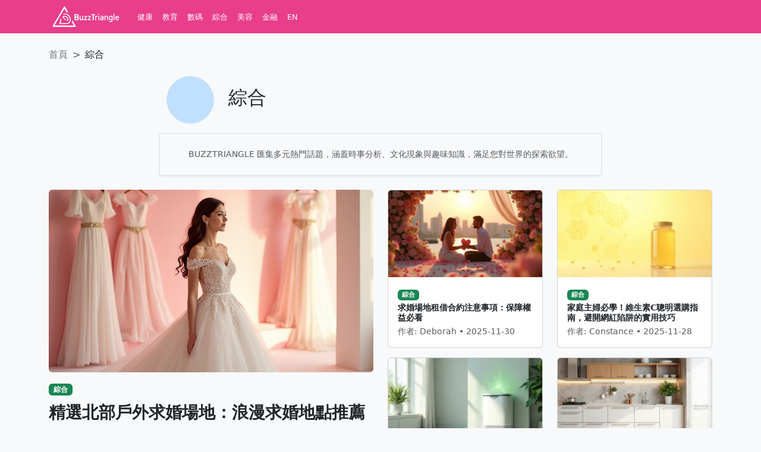

--- FILE ---
content_type: text/html; charset=utf-8
request_url: https://www.buzztriangle.com/topic/p3.html
body_size: 8267
content:
<!DOCTYPE html>
<html lang="zh-Hant">
<head><base href="/" target="_top" >
    <meta charset="UTF-8">
    <meta name="viewport" content="width=device-width, initial-scale=1.0">
    <title>熱門話題與趨勢討論 | 社會、文化與生活焦點 - BUZZTRIANGLE</title>
    <link href="/bootstrap53/css/bootstrap.min.css" rel="stylesheet">
    <link rel="stylesheet" href="/bootstrap53/icons/font/bootstrap-icons.min.css">
    <link rel="stylesheet" href="/css/default.css">
<!-- article_language:default --><!-- site_language:zh_hk--><meta name="google-site-verification" content="bX9exjvKfr-Sb9nHgNaB6rJBcFunqACCT0n3_nGLZts" />
<meta name="google-site-verification" content="N0G7OhB4FPbUYS5XQmdXLFQ8M6X0G-b2ziKK9KwykpE" />
<meta name="google-site-verification" content="rXq1dTJGPR6Ap6-sqVZvAJ-cwmfsDC3lX7iACnrgzvs" /></head>
<body><div class="fcms_content">
    <nav class="navbar navbar-expand-lg top-nav">
  <div class="container">
    <a class="navbar-brand" href="/"><img src="/media/logo.png" alt="logo" /></a>
    
    <button class="navbar-toggler" type="button" data-bs-toggle="collapse" data-bs-target="#navbarNav" aria-controls="navbarNav" aria-expanded="false" aria-label="Toggle navigation">
      <span class="navbar-toggler-icon"></span>
    </button>
    
    <div class="collapse navbar-collapse" id="navbarNav">
      <div class="navbar-nav">
                <a href="/health/" class="nav-link">健康</a>
                <a href="/education/" class="nav-link">教育</a>
                <a href="/techlogoly/" class="nav-link">數碼</a>
                <a href="/topic/" class="nav-link">綜合</a>
                <a href="/beauty/" class="nav-link">美容</a>
                <a href="/financial/" class="nav-link">金融</a>
                <a href="/en/" class="nav-link">EN</a>
      </div>
    </div>
  </div>
</nav> 
    <div class="container mt-4">
        <!-- Breadcrumb -->
        <nav style="--bs-breadcrumb-divider: '>';" aria-label="breadcrumb">
            <ol class="breadcrumb">
                <li class="breadcrumb-item"><a href="/" class="text-decoration-none text-secondary">首頁</a></li>
                <li class="breadcrumb-item active text-dark" aria-current="page">綜合</li>
            </ol>
        </nav>
        
        <div class="container my-4">
            <div class="row justify-content-center d-flex mb-3">
                <div class="col-8 d-flex align-items-center">
                    <img src="/image_404?color=a2d2ff" alt="Health Icon" class="rounded-circle" style="width: 80px; height: 80px;">
                    <h1 class="h2 mx-4">綜合</h1>
                </div>
            </div>
            <div class="row d-flex justify-content-center">
                <div class="col-8 border p-4 shadow-sm">
                    <p class="text-muted text-center mb-0" style="font-size: 0.9rem;">BUZZTRIANGLE 匯集多元熱門話題，涵蓋時事分析、文化現象與趣味知識，滿足您對世界的探索欲望。 </p>
                </div>
            </div>
        </div>
        
        <div class="row">
            <!-- Main Content -->
            <div class="col-lg-6">
                <!-- Large Article -->
                <div class="card border-0 bg-transparent mb-4">
                    <a href="/topic/730714.html"><img src="https://china-cms.oss-accelerate.aliyuncs.com/55d0601197425d55a2f29916cdd697b5.jpg?color=E95793?x-oss-process=image/resize,p_100/format,webp" class="card-img-top rounded" alt="求婚場地租借,租婚紗"></a>
                    <div class="card-body px-0 pb-0">
                        <a href="/topic/" class="badge bg-success text-decoration-none mb-2 d-inline-block">綜合</a>
                        <a href="/topic/730714.html" class="text-decoration-none text-dark"><h3 class="card-title mt-1 fw-bold">精選北部戶外求婚場地：浪漫求婚地點推薦</h3></a>
                        <p class="card-text text-muted">北部戶外場地優勢 在台灣北部選擇戶外求婚場地，擁有得天獨厚的自然環境與人文資源。根據香港旅遊發展局2023年統計，超過65%的情侶偏好以自然景觀作為求婚背景，其中海景與花園景觀最受歡迎。北部地區交通網絡發達，從台北市中心出發，平均40分鐘即可抵達各類特色場...</p>
                        <p class="card-text"><small class="text-muted">作者: Snowy • 2025-12-03</small></p>
                    </div>
                </div>
            </div>

            <!-- Sidebar -->
            <div class="col-lg-6">
                <div class="row">
                                        <div class="col-md-6 mb-3">
                        <div class="card">
                            <img src="https://china-cms.oss-accelerate.aliyuncs.com/ddbde211a507b02627a4aeadbb8c8492.jpg?x-oss-process=image/resize,m_mfit,w_300/format,webp&amp;color=a2d2ff" class="card-img-top" alt="求婚場地租借,租婚紗">
                          <div class="card-body">
                                    <a class="topic-item" href="/topic/"><span class="badge bg-success d-inline-block mb-1">綜合</span></a>
                                    <h6 class="mb-0 fw-bold" style="font-size: 0.9rem;"><a class="topic-item" href="/topic/728378.html">求婚場地租借合約注意事項：保障權益必看</a></h6>
                                    <small class="text-muted d-block mt-1">作者: Deborah • 2025-11-30</small>
                              </div>
                        </div>
                    </div>
                                        <div class="col-md-6 mb-3">
                        <div class="card">
                            <img src="https://china-cms.oss-accelerate.aliyuncs.com/827248fc748af80a4caedcb597cd8413.jpg?x-oss-process=image/resize,m_mfit,w_300/format,webp&amp;color=a2d2ff" class="card-img-top" alt="維生素b,维生素,维生素c">
                          <div class="card-body">
                                    <a class="topic-item" href="/topic/"><span class="badge bg-success d-inline-block mb-1">綜合</span></a>
                                    <h6 class="mb-0 fw-bold" style="font-size: 0.9rem;"><a class="topic-item" href="/topic/734027.html">家庭主婦必學！維生素C聰明選購指南，避開網紅陷阱的實用技巧</a></h6>
                                    <small class="text-muted d-block mt-1">作者: Constance • 2025-11-28</small>
                              </div>
                        </div>
                    </div>
                                        <div class="col-md-6 mb-3">
                        <div class="card">
                            <img src="https://china-cms.oss-accelerate.aliyuncs.com/a46ee9f9fec1c396ce4d9e964df86b0d.jpg?x-oss-process=image/resize,m_mfit,w_300/format,webp&amp;color=a2d2ff" class="card-img-top" alt="維生素b,维生素,维生素c">
                          <div class="card-body">
                                    <a class="topic-item" href="/topic/"><span class="badge bg-success d-inline-block mb-1">綜合</span></a>
                                    <h6 class="mb-0 fw-bold" style="font-size: 0.9rem;"><a class="topic-item" href="/topic/733770.html">維生素C的黃金搭檔：這些營養素一起吃效果更好！</a></h6>
                                    <small class="text-muted d-block mt-1">作者: Ishara • 2025-11-28</small>
                              </div>
                        </div>
                    </div>
                                        <div class="col-md-6 mb-3">
                        <div class="card">
                            <img src="https://china-cms.oss-accelerate.aliyuncs.com/c4685e484b099f2d4dd0ca304183d75e.jpg?x-oss-process=image/resize,m_mfit,w_300/format,webp&amp;color=a2d2ff" class="card-img-top" alt="熱水爐推介">
                          <div class="card-body">
                                    <a class="topic-item" href="/topic/"><span class="badge bg-success d-inline-block mb-1">綜合</span></a>
                                    <h6 class="mb-0 fw-bold" style="font-size: 0.9rem;"><a class="topic-item" href="/topic/733584.html">電熱水爐 vs 燃氣熱水爐：終極PK，誰才是你的最佳選擇？</a></h6>
                                    <small class="text-muted d-block mt-1">作者: Sweety • 2025-11-27</small>
                              </div>
                        </div>
                    </div>
                                    </div>
            </div>
        </div>
        <div class="row mt-4">
            
            <div class="col-md-8">
                                <div class="card mb-3 border-0">
                    <div class="row g-0">
                        <div class="col-5">
                            <img src="https://china-cms.oss-accelerate.aliyuncs.com/4e28f552c1d37c7c51b318d19e2c9b2d.jpg?x-oss-process=image/resize,m_mfit,w_360/format,webp&amp;color=a2d2ff" class="img-fluid rounded-start w-100 h-100" style="object-fit: cover;" alt="買抽濕機,香港抽濕機">
                        </div>
                        <div class="col-7">
                            <div class="card-body">
                                <a href="/topic/" class="badge bg-primary text-decoration-none mb-2 d-inline-block">綜合</a>
                                <a href="/topic/725944.html" class="text-decoration-none text-dark"><h5 class="card-title mt-1 fw-bold">綠色消費指南：環保抽濕機選購原則</h5></a>
                                <p class="my-4">綠色消費指南：環保抽濕機選購原則當您準備買抽濕機時，是否曾考慮過這項家電選擇對環境的影響？在香港這個濕度常年偏高的城市，抽濕機幾乎是每個家庭的必備電器。然而，傳統抽濕機不僅耗電量驚人，使用的冷媒和材料更可能對地球造成負擔。隨著環保意識抬頭，現在有越來越多的...</p>
                                <p class="card-text"><small class="text-muted">作者: catherine • 2025-11-27</small></p>
                            </div>
                        </div>
                    </div>
                </div>
                                <div class="card mb-3 border-0">
                    <div class="row g-0">
                        <div class="col-5">
                            <img src="https://china-cms.oss-accelerate.aliyuncs.com/00deb19628f4b30e83bf2f9980155d1e.jpg?x-oss-process=image/resize,m_mfit,w_360/format,webp&amp;color=a2d2ff" class="img-fluid rounded-start w-100 h-100" style="object-fit: cover;" alt="洗衣液推薦,洗衣粉,洗衣粉推薦">
                        </div>
                        <div class="col-7">
                            <div class="card-body">
                                <a href="/topic/" class="badge bg-primary text-decoration-none mb-2 d-inline-block">綜合</a>
                                <a href="/topic/732057.html" class="text-decoration-none text-dark"><h5 class="card-title mt-1 fw-bold">洗衣液製造新趨勢：中小企業如何低成本導入自動化生產線？</h5></a>
                                <p class="my-4">自動化技術門檻降低，中小型洗衣劑廠商迎來轉型契機 根據台灣清潔用品同業公會最新統計，超過75%中小型洗衣液製造商正面臨傳統生產模式效率低下的困境。在市場競爭日益激烈的環境下，許多消費者在進行洗衣液推薦比較時，不僅關注產品品質，更重視生產廠商的技術實力與穩定...</p>
                                <p class="card-text"><small class="text-muted">作者: Doris • 2025-11-26</small></p>
                            </div>
                        </div>
                    </div>
                </div>
                                <div class="card mb-3 border-0">
                    <div class="row g-0">
                        <div class="col-5">
                            <img src="https://china-cms.oss-accelerate.aliyuncs.com/836e7b300b71a26e22ec8476a65ab70c.jpg?x-oss-process=image/resize,m_mfit,w_360/format,webp&amp;color=a2d2ff" class="img-fluid rounded-start w-100 h-100" style="object-fit: cover;" alt="保濕面膜,抗皺精華,護眼產品">
                        </div>
                        <div class="col-7">
                            <div class="card-body">
                                <a href="/topic/" class="badge bg-primary text-decoration-none mb-2 d-inline-block">綜合</a>
                                <a href="/topic/731971.html" class="text-decoration-none text-dark"><h5 class="card-title mt-1 fw-bold">敏感肌醫美術後修復該用抗皺精華嗎？臨床實驗數據解析成分安全爭議</h5></a>
                                <p class="my-4">敏感肌術後修復的關鍵抉擇 根據《皮膚病學研究期刊》最新臨床統計，高達65%的敏感肌族群在接受醫美術後會出現持續性紅腫、刺癢等不良反應。這群消費者在追求抗老效果的同時，更面臨著修復期間產品選擇的兩難困境——究竟該不該使用抗皺精華來兼顧修復與抗老需求？這個問題...</p>
                                <p class="card-text"><small class="text-muted">作者: Helena • 2025-11-25</small></p>
                            </div>
                        </div>
                    </div>
                </div>
                                <div class="card mb-3 border-0">
                    <div class="row g-0">
                        <div class="col-5">
                            <img src="https://china-cms.oss-accelerate.aliyuncs.com/00b4eed0308ecaaf210f5aa6299a2a9d.jpg?x-oss-process=image/resize,m_mfit,w_360/format,webp&amp;color=a2d2ff" class="img-fluid rounded-start w-100 h-100" style="object-fit: cover;" alt="沐浴露,消毒噴霧">
                        </div>
                        <div class="col-7">
                            <div class="card-body">
                                <a href="/topic/" class="badge bg-primary text-decoration-none mb-2 d-inline-block">綜合</a>
                                <a href="/topic/731627.html" class="text-decoration-none text-dark"><h5 class="card-title mt-1 fw-bold">沐浴露成分大解密：敏感肌夏季護膚的臨床實驗數據揭秘</h5></a>
                                <p class="my-4">夏季敏感肌清潔挑戰：高溫潮濕環境下的肌膚危機  根據《國際皮膚病學期刊》最新研究顯示，台灣夏季濕度高達80%以上，73%敏感肌族群在這種環境下會出現清潔困擾。當氣溫每上升1攝氏度，皮脂腺分泌量增加10%，這使得沐浴露的選擇變得尤為關鍵。為什麼敏感肌在夏季更...</p>
                                <p class="card-text"><small class="text-muted">作者: Judith • 2025-11-25</small></p>
                            </div>
                        </div>
                    </div>
                </div>
                                <div class="card mb-3 border-0">
                    <div class="row g-0">
                        <div class="col-5">
                            <img src="https://china-cms.oss-accelerate.aliyuncs.com/807968c74fefdb67e87ab67caa45f51a.jpg?x-oss-process=image/resize,m_mfit,w_360/format,webp&amp;color=a2d2ff" class="img-fluid rounded-start w-100 h-100" style="object-fit: cover;" alt="pampers拉拉褲,紙尿片">
                        </div>
                        <div class="col-7">
                            <div class="card-body">
                                <a href="/topic/" class="badge bg-primary text-decoration-none mb-2 d-inline-block">綜合</a>
                                <a href="/topic/731487.html" class="text-decoration-none text-dark"><h5 class="card-title mt-1 fw-bold">Pampers拉拉褲 vs 紙尿片：都市白領育兒時間管理大比拼</h5></a>
                                <p class="my-4">忙碌都市中的育兒時間挑戰 根據《育兒用品消費行為研究報告》顯示，高達78%的都市白領父母每天花費在嬰兒護理上的時間超過2小時，其中更換紙尿片的頻率佔據了相當大的比例。在快節奏的都市生活中，時間成為最寶貴的資源，如何高效完成育兒任務成為現代父母的重要課題。p...</p>
                                <p class="card-text"><small class="text-muted">作者: Brenda • 2025-11-24</small></p>
                            </div>
                        </div>
                    </div>
                </div>
                                <div class="row">
                    <nav aria-label="Page navigation example" class="mt-3">
					<ul class="pagination">
<li class="page-item"><a class="page-link" href="/topic/">第一页</a></li>
<li class="page-item"><a class="page-link" href="/topic/">1</a></li>
<li class="page-item"><a class="page-link" href="/topic/p2.html">2</a></li>
<li class="page-item"><a class="page-link" href="/topic/p3.html">3</a></li>
<li class="page-item"><a class="page-link" href="/topic/p4.html">4</a></li>
<li class="page-item"><a class="page-link" href="/topic/p5.html">5</a></li>
<li class="page-item"><a class="page-link" href="/topic/p6.html">6</a></li>
 <li class="page-item"><a class="page-link" href="/topic/p111.html">尾页</a></li>
<li class="active"><a>共1101條，第3/111頁</a></li>
</ul>					</nav>
                </div>
            </div>    
            
            <div class="col-md-4">
                                                <div class="card">
                    <div class="card-header fw-bold">
                        <h5 class="section-title-red my-0">熱門文章 <a href="/list/" class="see-more float-end">看更多</a></h5>
                    </div>
                    <div class="accordion accordion-flush" id="faqAccordion">
                                                <div class="accordion-item">
                            <h2 class="accordion-header" id="heading-cfcd208495d565ef66e7dff9f98764da">
                                <button class="accordion-button collapsed" type="button" data-bs-toggle="collapse" data-bs-target="#collapse-cfcd208495d565ef66e7dff9f98764da" aria-expanded="false" aria-controls="collapse-cfcd208495d565ef66e7dff9f98764da">
                                    <a href="/financial/771565.html" class="text-decoration-none text-dark" >支付寶功能用戶體驗設計分析</a>
                                </button>
                            </h2>
                            <div id="collapse-cfcd208495d565ef66e7dff9f98764da" class="accordion-collapse collapse" aria-labelledby="heading-cfcd208495d565ef66e7dff9f98764da" data-bs-parent="#faqAccordion">
                                <div class="accordion-body">
                                    界面設計的直覺與美感平衡當我們打開支付寶應用程式，首先映入眼簾的是其精心設計的用戶界面。支付寶功能的界面布局經過多年迭代，已經形成了一套獨特的設計語言。首頁採用了經典的九宮格設計，將最常用的功能如轉帳、手機充值、信用卡還款等放在最顯眼的位置。這種設計看似簡單，實則蘊含著深刻的用戶心理學原理——人類的短期記憶通常只能同時...                                </div>
                            </div>
                        </div>
                                                <div class="accordion-item">
                            <h2 class="accordion-header" id="heading-c4ca4238a0b923820dcc509a6f75849b">
                                <button class="accordion-button collapsed" type="button" data-bs-toggle="collapse" data-bs-target="#collapse-c4ca4238a0b923820dcc509a6f75849b" aria-expanded="false" aria-controls="collapse-c4ca4238a0b923820dcc509a6f75849b">
                                    <a href="/beauty/771511.html" class="text-decoration-none text-dark" >香港婦科醫生推薦：解讀最新婦科醫療趨勢與技術</a>
                                </button>
                            </h2>
                            <div id="collapse-c4ca4238a0b923820dcc509a6f75849b" class="accordion-collapse collapse" aria-labelledby="heading-c4ca4238a0b923820dcc509a6f75849b" data-bs-parent="#faqAccordion">
                                <div class="accordion-body">
                                    前言：婦科醫療的發展日新月異 在現代醫學的快速演進中，婦科醫療領域的進步可謂一日千里。對於香港的女性而言，這意味著更精準、更安全且更人性化的健康照護選擇。從傳統的診療模式，到如今結合尖端科技與個人化治療方案的整合性醫療，婦科服務的範疇已大幅擴展。無論是常見的月經問題、子宮肌瘤，或是複雜的不孕症治療與癌症預防，婦科醫生 ...                                </div>
                            </div>
                        </div>
                                                <div class="accordion-item">
                            <h2 class="accordion-header" id="heading-c81e728d9d4c2f636f067f89cc14862c">
                                <button class="accordion-button collapsed" type="button" data-bs-toggle="collapse" data-bs-target="#collapse-c81e728d9d4c2f636f067f89cc14862c" aria-expanded="false" aria-controls="collapse-c81e728d9d4c2f636f067f89cc14862c">
                                    <a href="/health/770796.html" class="text-decoration-none text-dark" >甲狀腺癌診斷之路：FNA檢查的關鍵角色</a>
                                </button>
                            </h2>
                            <div id="collapse-c81e728d9d4c2f636f067f89cc14862c" class="accordion-collapse collapse" aria-labelledby="heading-c81e728d9d4c2f636f067f89cc14862c" data-bs-parent="#faqAccordion">
                                <div class="accordion-body">
                                    甲狀腺癌的早期警訊與發現過程當我們談到甲狀腺癌的早期發現，其實身體往往會發出一些細微的警訊。許多患者最初可能只是注意到頸部有不明腫塊，或是感覺喉嚨有異物感，吞嚥時不太順暢。有些人則是發現領口突然變緊，或是頸部看起來有些腫脹。這些症狀雖然不一定代表就是癌症，但確實是需要我們提高警覺的信號。在臨床實務中，我經常提醒患者，甲...                                </div>
                            </div>
                        </div>
                                                <div class="accordion-item">
                            <h2 class="accordion-header" id="heading-eccbc87e4b5ce2fe28308fd9f2a7baf3">
                                <button class="accordion-button collapsed" type="button" data-bs-toggle="collapse" data-bs-target="#collapse-eccbc87e4b5ce2fe28308fd9f2a7baf3" aria-expanded="false" aria-controls="collapse-eccbc87e4b5ce2fe28308fd9f2a7baf3">
                                    <a href="/education/770722.html" class="text-decoration-none text-dark" >教育創新：教育工作者如何擁抱改變，迎接未來挑戰？</a>
                                </button>
                            </h2>
                            <div id="collapse-eccbc87e4b5ce2fe28308fd9f2a7baf3" class="accordion-collapse collapse" aria-labelledby="heading-eccbc87e4b5ce2fe28308fd9f2a7baf3" data-bs-parent="#faqAccordion">
                                <div class="accordion-body">
                                    科技浪潮下的教育變革：創新思維的必要性 我們正身處一個科技以指數級速度發展的時代，人工智慧、大數據、物聯網等技術不僅重塑了產業結構與生活模式，更對傳統的教育體系帶來前所未有的衝擊。課堂不再只是教師與教科書的單向傳遞場域，學生獲取知識的管道變得多元且即時。這股浪潮迫使我們重新思考教育的本質：在資訊唾手可得的今天，教師的角...                                </div>
                            </div>
                        </div>
                                                <div class="accordion-item">
                            <h2 class="accordion-header" id="heading-a87ff679a2f3e71d9181a67b7542122c">
                                <button class="accordion-button collapsed" type="button" data-bs-toggle="collapse" data-bs-target="#collapse-a87ff679a2f3e71d9181a67b7542122c" aria-expanded="false" aria-controls="collapse-a87ff679a2f3e71d9181a67b7542122c">
                                    <a href="/techlogoly/769802.html" class="text-decoration-none text-dark" >無卡分期與信用卡收款：抓住年輕族群的消費力</a>
                                </button>
                            </h2>
                            <div id="collapse-a87ff679a2f3e71d9181a67b7542122c" class="accordion-collapse collapse" aria-labelledby="heading-a87ff679a2f3e71d9181a67b7542122c" data-bs-parent="#faqAccordion">
                                <div class="accordion-body">
                                    無卡分期與信用卡收款的趨勢 在當今的消費市場中，支付方式的演進正以前所未有的速度重塑零售業的樣貌。隨著年輕一代逐漸成為消費主力，他們的消費習慣、財務觀念與對金融科技的接受度，與上一代有著顯著差異。他們追求購物的即時滿足感，同時也重視財務的靈活調度。在這樣的背景下，傳統的「一手交錢、一手交貨」模式已無法完全滿足需求，取而...                                </div>
                            </div>
                        </div>
                                                <div class="accordion-item">
                            <h2 class="accordion-header" id="heading-e4da3b7fbbce2345d7772b0674a318d5">
                                <button class="accordion-button collapsed" type="button" data-bs-toggle="collapse" data-bs-target="#collapse-e4da3b7fbbce2345d7772b0674a318d5" aria-expanded="false" aria-controls="collapse-e4da3b7fbbce2345d7772b0674a318d5">
                                    <a href="/topic/769734.html" class="text-decoration-none text-dark" >逆齡再生與心理健康：茄紅素功效的意外關聯</a>
                                </button>
                            </h2>
                            <div id="collapse-e4da3b7fbbce2345d7772b0674a318d5" class="accordion-collapse collapse" aria-labelledby="heading-e4da3b7fbbce2345d7772b0674a318d5" data-bs-parent="#faqAccordion">
                                <div class="accordion-body">
                                    你知道心理健康與逆齡再生息息相關嗎？當我們談論延緩衰老時，大多數人首先想到的是護膚品、保健品或運動，但你可能從未想過，我們的情緒狀態與大腦健康其實是影響衰老速度的關鍵因素。科學研究已經證實，長期處於壓力、焦慮或抑鬱狀態的人，其細胞衰老速度明顯快於心理健康的人。這是因為心理壓力會觸發體內的自由基大量產生，導致氧化壓力激增...                                </div>
                            </div>
                        </div>
                                                <div class="accordion-item">
                            <h2 class="accordion-header" id="heading-1679091c5a880faf6fb5e6087eb1b2dc">
                                <button class="accordion-button collapsed" type="button" data-bs-toggle="collapse" data-bs-target="#collapse-1679091c5a880faf6fb5e6087eb1b2dc" aria-expanded="false" aria-controls="collapse-1679091c5a880faf6fb5e6087eb1b2dc">
                                    <a href="/financial/768893.html" class="text-decoration-none text-dark" >企業如何應對最低工資上漲的挑戰？實用策略分享</a>
                                </button>
                            </h2>
                            <div id="collapse-1679091c5a880faf6fb5e6087eb1b2dc" class="accordion-collapse collapse" aria-labelledby="heading-1679091c5a880faf6fb5e6087eb1b2dc" data-bs-parent="#faqAccordion">
                                <div class="accordion-body">
                                    一、引言：最低工資上漲已成常態 近年來，全球多個經濟體，包括香港在內，最低工資（Min Pay）的調整已成為一種不可逆轉的常態。以香港為例，法定最低工資自2011年實施以來，已進行了數次上調。根據香港政府統計處的資料，最新一次調整後，每小時最低工資已提升至40港元。這種政策性的調整，旨在保障基層勞工的基本生活水平，縮小...                                </div>
                            </div>
                        </div>
                                                <div class="accordion-item">
                            <h2 class="accordion-header" id="heading-8f14e45fceea167a5a36dedd4bea2543">
                                <button class="accordion-button collapsed" type="button" data-bs-toggle="collapse" data-bs-target="#collapse-8f14e45fceea167a5a36dedd4bea2543" aria-expanded="false" aria-controls="collapse-8f14e45fceea167a5a36dedd4bea2543">
                                    <a href="/beauty/768826.html" class="text-decoration-none text-dark" >省錢攻略：如何在公立醫院以最划算的方式做心臟超聲波檢查</a>
                                </button>
                            </h2>
                            <div id="collapse-8f14e45fceea167a5a36dedd4bea2543" class="accordion-collapse collapse" aria-labelledby="heading-8f14e45fceea167a5a36dedd4bea2543" data-bs-parent="#faqAccordion">
                                <div class="accordion-body">
                                    心臟健康不容忽視，但檢查費用可能成為負擔 心臟，作為人體的生命引擎，其健康狀況直接影響著我們的生活品質與壽命。心臟超聲波檢查，又稱心臟超音波，是一種無創、無輻射的影像學檢查，它利用高頻聲波來清晰呈現心臟的結構、大小、收縮與舒張功能，以及瓣膜的活動情況。對於診斷心臟瓣膜疾病、先天性心臟病、心肌病變、心包積水，乃至評估心臟...                                </div>
                            </div>
                        </div>
                                            </div>
                </div>
                            </div>
        </div>
    </div>
    <footer class="footer">
    <div class="container text-center text-white small">
         &copy; 2026 Company Name. All Rights Reserved.
    </div>
</footer>

<script src="/bootstrap53/js/bootstrap.bundle.min.js"></script>
</div><script>if((document.createElement("canvas").toDataURL("image/webp").indexOf("data:image/webp")!==0)){if(document.getElementsByTagName("img")){for(var k in document.getElementsByTagName("img")){if(typeof(document.getElementsByTagName("img")[k])=="object"&&document.getElementsByTagName("img")[k].hasAttributes("src")){document.getElementsByTagName("img")[k].setAttribute("src",document.getElementsByTagName("img")[k].getAttribute("src").replace("/format,webp",""));}}}}</script></body>
</html>